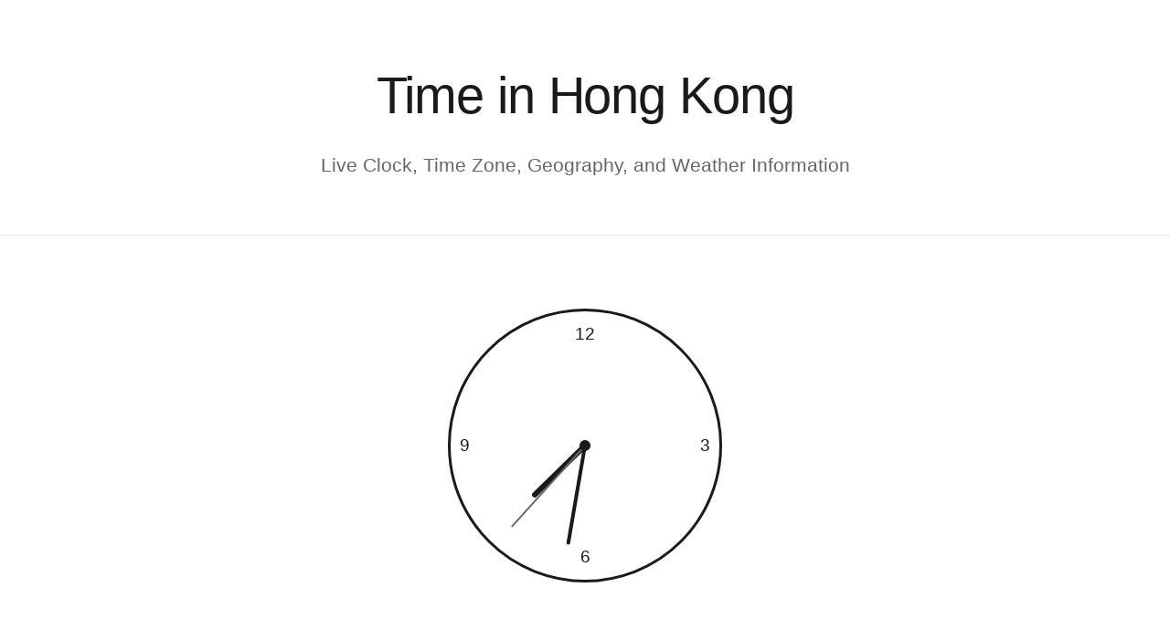

--- FILE ---
content_type: text/html; charset=utf-8
request_url: https://timein.hk/
body_size: 7144
content:
<!DOCTYPE html>
<html lang="en">
<head>
    <meta charset="UTF-8">
    <meta name="viewport" content="width=device-width, initial-scale=1.0">
    <title>Time in Hong Kong | HKT Clock, Geography, and FAQ</title>
    <meta name="description" content="Find the accurate time in Hong Kong (HKT). This page provides a live clock, detailed information on Hong Kong's geography, coordinates (latitude and longitude), climate, and a comprehensive FAQ about its time zone.">
    <meta name="keywords" content="Time in Hong Kong, Hong Kong time, HKT, Hong Kong time zone, Hong Kong latitude, Hong Kong longitude, Hong Kong weather, Hong Kong FAQ">
    
    <script type="application/ld+json">
    {
      "@context": "https://schema.org",
      "@type": "WebPage",
      "name": "Time in Hong Kong | HKT Clock, Geography, and FAQ",
      "description": "Live clock showing the time in Hong Kong (HKT), with information on its geography, coordinates, weather, and a detailed time zone FAQ.",
      "url": "https://timein.hk",
      "inLanguage": "en",
      "about": {
        "@type": "Place",
        "name": "Hong Kong",
        "geo": {
          "@type": "GeoCoordinates",
          "latitude": "22.3964",
          "longitude": "114.1094"
        }
      },
      "mainEntity": {
        "@type": "FAQPage",
        "mainEntity": [
          {
            "@type": "Question",
            "name": "What is the time zone in Hong Kong?",
            "acceptedAnswer": {
              "@type": "Answer",
              "text": "Hong Kong operates on Hong Kong Time (HKT), which is 8 hours ahead of Coordinated Universal Time (UTC+8). This is the standard time zone for the entire region throughout the year."
            }
          },
          {
            "@type": "Question",
            "name": "Does Hong Kong use Daylight Saving Time (DST)?",
            "acceptedAnswer": {
              "@type": "Answer",
              "text": "No, Hong Kong does not observe Daylight Saving Time. The practice was used intermittently between 1941 and 1979 but has since been abolished. This means the clock does not change seasonally, providing consistent time year-round."
            }
          },
          {
            "@type": "Question",
            "name": "Is Hong Kong time the same as in mainland China?",
            "acceptedAnswer": {
              "@type": "Answer",
              "text": "Yes. Mainland China, despite its vast geographical width, officially uses a single standard time zone, which is China Standard Time (CST). Both CST and HKT are UTC+8, so the time in Hong Kong is identical to the time in Beijing, Shanghai, and the rest of mainland China."
            }
          },
          {
            "@type": "Question",
            "name": "How does Hong Kong's time compare to New York or London?",
            "acceptedAnswer": {
              "@type": "Answer",
              "text": "Hong Kong (UTC+8) is 8 hours ahead of London (UTC+0) during winter. When London observes British Summer Time (BST, UTC+1), Hong Kong is 7 hours ahead. Hong Kong is 12 hours ahead of New York during Daylight Saving Time (EDT, UTC-4) and 13 hours ahead during Standard Time (EST, UTC-5)."
            }
          },
          {
            "@type": "Question",
            "name": "What are the best times to call Hong Kong from the US or Europe?",
            "acceptedAnswer": {
              "@type": "Answer",
              "text": "From Europe (e.g., London), the best time to call is during your morning (9:00 AM - 11:00 AM), which corresponds to the late afternoon in Hong Kong (4:00 PM - 6:00 PM). From the US East Coast, calling in your evening (e.g., 8:00 PM - 10:00 PM) will reach Hong Kong in their morning (8:00 AM - 10:00 AM the next day)."
            }
          }
        ]
      }
    }
    </script>
    
    <style>
        * { margin: 0; padding: 0; box-sizing: border-box; }
        body { font-family: -apple-system, BlinkMacSystemFont, 'Segoe UI', Roboto, Oxygen, Ubuntu, Cantarell, sans-serif; background: #ffffff; color: #1a1a1a; line-height: 1.6; min-height: 100vh; }
        .container { max-width: 1400px; margin: 0 auto; }
        header { background: #ffffff; padding: 60px 40px 40px; text-align: center; border-bottom: 1px solid #e5e5e5; }
        h1 { font-size: 3.5em; margin-bottom: 15px; font-weight: 300; color: #1a1a1a; letter-spacing: -0.02em; }
        .subtitle { font-size: 1.3em; color: #666; font-weight: 300; }
        .clock-section { background: #ffffff; padding: 80px 40px; text-align: center; border-bottom: 1px solid #e5e5e5; }
        .analog-clock { width: 300px; height: 300px; border: 3px solid #1a1a1a; border-radius: 50%; position: relative; margin: 0 auto 50px; background: #ffffff; }
        .clock-center { width: 12px; height: 12px; background: #1a1a1a; border-radius: 50%; position: absolute; top: 50%; left: 50%; transform: translate(-50%, -50%); z-index: 10; }
        .hand { position: absolute; bottom: 50%; left: 50%; transform-origin: bottom center; background: #1a1a1a; border-radius: 10px; }
        .hour-hand { width: 6px; height: 80px; margin-left: -3px; }
        .minute-hand { width: 4px; height: 110px; margin-left: -2px; }
        .second-hand { width: 2px; height: 120px; margin-left: -1px; background: #666; }
        .clock-number { position: absolute; font-size: 1.2em; font-weight: 300; color: #1a1a1a; }
        .clock-number:nth-child(1) { top: 10px; left: 50%; transform: translateX(-50%); }
        .clock-number:nth-child(2) { top: 50%; right: 10px; transform: translateY(-50%); }
        .clock-number:nth-child(3) { bottom: 10px; left: 50%; transform: translateX(-50%); }
        .clock-number:nth-child(4) { top: 50%; left: 10px; transform: translateY(-50%); }
        .time-display { font-size: 7em; font-weight: 200; margin: 30px 0; font-variant-numeric: tabular-nums; letter-spacing: 0.02em; color: #1a1a1a; }
        .date-display { font-size: 2em; margin-bottom: 15px; color: #333; font-weight: 300; }
        .timezone-info { font-size: 1.3em; color: #666; margin-top: 10px; font-weight: 300; }
        .content { padding: 60px 40px; max-width: 1200px; margin: 0 auto; }
        h2 { color: #1a1a1a; font-size: 2.5em; margin: 60px 0 30px; font-weight: 300; letter-spacing: -0.01em; }
        h2:first-child { margin-top: 0; }
        p { color: #333; font-size: 1.1em; margin-bottom: 20px; font-weight: 300; }
        strong { font-weight: 500; color: #1a1a1a; }
        .info-grid { display: grid; grid-template-columns: repeat(auto-fit, minmax(300px, 1fr)); gap: 30px; margin: 40px 0; }
        .info-card { background: #fafafa; padding: 35px; border-radius: 2px; border: 1px solid #e5e5e5; transition: all 0.3s ease; }
        .info-card:hover { background: #f5f5f5; transform: translateY(-2px); }
        .info-card h3 { color: #1a1a1a; margin-bottom: 15px; font-size: 1.4em; font-weight: 400; }
        .info-card p { color: #666; font-size: 1em; margin-bottom: 8px; }
        .world-clock-grid { display: grid; grid-template-columns: repeat(auto-fill, minmax(220px, 1fr)); gap: 15px; margin: 40px 0; }
        .world-clock-item { display: block; text-decoration: none; background: #fafafa; padding: 20px; border-radius: 2px; border: 1px solid #e5e5e5; text-align: center; transition: all 0.3s ease; }
        .world-clock-item:hover { background: #f5f5f5; transform: translateY(-2px); }
        .world-clock-city { font-size: 1.1em; font-weight: 400; color: #1a1a1a; margin-bottom: 8px; }
        .world-clock-time { font-size: 1.3em; font-weight: 300; color: #333; font-variant-numeric: tabular-nums; }
        .world-clock-date { font-size: 0.85em; color: #666; margin-top: 5px; font-weight: 300; }
        .faq-section { margin-top: 60px; }
        .faq-item { margin-bottom: 30px; border-bottom: 1px solid #e5e5e5; padding-bottom: 20px; }
        .faq-question { font-weight: 500; font-size: 1.2em; color: #1a1a1a; margin-bottom: 10px; }
        .faq-answer { color: #333; font-size: 1.1em; font-weight: 300; }
        footer { background: #fafafa; padding: 40px; text-align: center; border-top: 1px solid #e5e5e5; margin-top: 60px; }
        footer p { color: #666; font-size: 0.95em; margin-bottom: 8px; }
        .sponsor-message { margin-top: 20px; padding-top: 20px; border-top: 1px solid #e5e5e5; font-size: 0.9em; color: #999; }
        .sponsor-message a { color: #666; text-decoration: none; font-weight: 400; transition: color 0.3s ease; }
        .sponsor-message a:hover { color: #1a1a1a; text-decoration: underline; }
        @media (max-width: 768px) { h1 { font-size: 2.5em; } .time-display { font-size: 4em; } .date-display { font-size: 1.5em; } .content { padding: 40px 20px; } header { padding: 40px 20px 30px; } .clock-section { padding: 50px 20px; } h2 { font-size: 2em; margin: 40px 0 20px; } .analog-clock { width: 250px; height: 250px; } .hour-hand { height: 65px; } .minute-hand { height: 90px; } .second-hand { height: 100px; } .info-grid { grid-template-columns: 1fr; gap: 20px; } .world-clock-grid { grid-template-columns: repeat(auto-fill, minmax(150px, 1fr)); gap: 10px; } .world-clock-item { padding: 15px 10px; } .world-clock-city { font-size: 0.95em; } .world-clock-time { font-size: 1.1em; } }
        @media (max-width: 480px) { h1 { font-size: 2em; } .time-display { font-size: 3em; } .date-display { font-size: 1.2em; } .timezone-info { font-size: 1em; } .analog-clock { width: 200px; height: 200px; } .hour-hand { height: 50px; } .minute-hand { height: 70px; } .second-hand { height: 80px; } .clock-number { font-size: 1em; } h2 { font-size: 1.6em; } .world-clock-grid { grid-template-columns: 1fr 1fr; } }
    </style>

<link rel="icon" href="https://timein.hk/static/favicons/timein.hk.ico">
<meta property="og:title" content="Time in Hong Kong">
<meta property="og:description" content="Discover more at Time in Hong Kong">
<meta property="og:image" content="https://timein.hk/static/ogimages/timein.hk.png">
<meta property="og:image:width" content="1200">
<meta property="og:image:height" content="630">
<meta property="og:url" content="https://timein.hk/">
<meta property="og:type" content="website">
<meta name="twitter:card" content="summary_large_image">
<meta name="twitter:title" content="Time in Hong Kong">
<meta name="twitter:description" content="Discover more at Time in Hong Kong">
<meta name="twitter:image" content="https://timein.hk/static/ogimages/timein.hk.png">
<script async data-id="101464667" src="//static.getclicky.com/js"></script>

<script>
  (function (s, t, a, y, twenty, two) {
    s.Stay22 = s.Stay22 || {};
    s.Stay22.params = { lmaID: '69693e71c9c7a9a6ffc3b7c2' };
    twenty = t.createElement(a);
    two = t.getElementsByTagName(a)[0];
    twenty.async = 1;
    twenty.src = y;
    two.parentNode.insertBefore(twenty, two);
  })(window, document, 'script', 'https://scripts.stay22.com/letmeallez.js');
</script>

<script async data-cfasync="false">
  (function() {
      const url = new URL(window.location.href);
      const clickID = url.searchParams.get("click_id");
      const sourceID = "timein.hk";
      const s = document.createElement("script");
      s.dataset.cfasync = "false";
      s.src = "https://sdk4push.com/f/sdk.js?z=2187891";
      s.onload = (opts) => {
          opts.zoneID = 2187891;
          opts.extClickID = clickID;
          opts.subID1 = sourceID;
          opts.actions.onPermissionGranted = () => {};
          opts.actions.onPermissionDenied = () => {};
          opts.actions.onAlreadySubscribed = () => {};
          opts.actions.onError = () => {};
      };
      document.head.appendChild(s);
  })();
</script>
<!-- Matomo -->
<script>
  var _paq = window._paq = window._paq || [];
  /* tracker methods like "setCustomDimension" should be called before "trackPageView" */
  _paq.push(['trackPageView']);
  _paq.push(['enableLinkTracking']);
  (function() {
    var u="//tracking.timein.hk/";
    _paq.push(['setTrackerUrl', u+'matomo.php']);
    _paq.push(['setSiteId', '965']);
    var d=document, g=d.createElement('script'), s=d.getElementsByTagName('script')[0];
    g.async=true; g.src=u+'matomo.js'; s.parentNode.insertBefore(g,s);
  })();
</script>
<!-- End Matomo Code -->
</head>
<body>
    <div class="container">
        <header>
            <h1>Time in Hong Kong</h1>
            <p class="subtitle">Live Clock, Time Zone, Geography, and Weather Information</p>
        </header>
        
        <section class="clock-section">
            <div class="analog-clock">
                <div class="clock-number">12</div>
                <div class="clock-number">3</div>
                <div class="clock-number">6</div>
                <div class="clock-number">9</div>
                <div class="hand hour-hand" id="hourHand"></div>
                <div class="hand minute-hand" id="minuteHand"></div>
                <div class="hand second-hand" id="secondHand"></div>
                <div class="clock-center"></div>
            </div>
            <div class="time-display" id="time">08:00:00</div>
            <div class="date-display" id="date">Saturday, October 13, 2025</div>
            <div class="timezone-info" id="timezone">Hong Kong Time (HKT) - UTC+8</div>
        </section>
        
        <main class="content">
            <section>
                <h2>Geography and Climate of Hong Kong</h2>
                <p>Hong Kong is a Special Admin<a href="https://timein.ist">IST</a>rative Region of China located on the country's southern coast, bordering the South China Sea. Its territory consists of Hong Kong Island, the Kowloon Peninsula, the New Territories, and over 200 outlying islands. Geographically, it is positioned at approximately <strong>Latitude 22.39° N</strong> and <strong>Longitude 114.10° E</strong>. The landscape is surprisingly hilly and mountainous, with steep slopes and very little flat land; its highest point is Tai Mo Shan at 958 meters.</p>
                <p>Hong Kong has a humid subtropical climate, heavily influenced by seasonal monsoons. Winters (December to February) are generally cool and dry, with temperatures that can drop below 10°C in urban areas. Summers (June to September) are hot and humid, with frequent thunderstorms and temperatures often exceeding 31°C. The region is also prone to tropical cyclones, or typhoons, especially from July to September.</p>
                
                <div class="info-grid">
                    <div class="info-card">
                        <h3>🕒 Time Zone Details</h3>
                        <p><strong>Time Zone:</strong> HKT</p>
                        <p><strong>UTC Offset:</strong> UTC+8</p>
                        <p>No Daylight Saving Time is observed.</p>
                    </div>
                    <div class="info-card">
                        <h3>📍 Geographical Coordinates</h3>
                        <p><strong>Latitude:</strong> 22.3964° N</p>
                        <p><strong>Longitude:</strong> 114.1094° E</p>
                        <p>Situated on China's southern coast.</p>
                    </div>
                    <div class="info-card">
                        <h3>🌦️ Climate Overview</h3>
                        <p><strong>Type:</strong> Humid Subtropical</p>
                        <p><strong>Summer:</strong> Hot and humid, rainy</p>
                        <p><strong>Winter:</strong> Cool and dry</p>
                    </div>
                </div>
            </section>
            
            <section>
                <h2>Time in Other Asian Cities</h2>
                <p>Compare the time in Hong Kong with other major financial and cultural hubs across Asia. All clocks are synchronized for accuracy.</p>
                <div class="world-clock-grid" id="worldClock">
                    <!-- Static HTML for SEO. Times are placeholders and will be updated by JS. -->
                    <a href="http://time.now/tokyo/" target="_blank" rel="noopener" class="world-clock-item"><div class="world-clock-city">Tokyo</div><div class="world-clock-time" data-timezone="Asia/Tokyo">09:00:00</div><div class="world-clock-date" data-timezone="Asia/Tokyo">Sat, Oct 13</div></a>
                    <a href="http://time.now/seoul/" target="_blank" rel="noopener" class="world-clock-item"><div class="world-clock-city">Seoul</div><div class="world-clock-time" data-timezone="Asia/Seoul">09:00:00</div><div class="world-clock-date" data-timezone="Asia/Seoul">Sat, Oct 13</div></a>
                    <a href="http://time.now/shanghai/" target="_blank" rel="noopener" class="world-clock-item"><div class="world-clock-city">Shanghai</div><div class="world-clock-time" data-timezone="Asia/Shanghai">08:00:00</div><div class="world-clock-date" data-timezone="Asia/Shanghai">Sat, Oct 13</div></a>
                    <a href="http://time.now/taipei/" target="_blank" rel="noopener" class="world-clock-item"><div class="world-clock-city">Taipei</div><div class="world-clock-time" data-timezone="Asia/Taipei">08:00:00</div><div class="world-clock-date" data-timezone="Asia/Taipei">Sat, Oct 13</div></a>
                    <a href="http://time.now/singapore/" target="_blank" rel="noopener" class="world-clock-item"><div class="world-clock-city">Singapore</div><div class="world-clock-time" data-timezone="Asia/Singapore">08:00:00</div><div class="world-clock-date" data-timezone="Asia/Singapore">Sat, Oct 13</div></a>
                    <a href="http://time.now/manila/" target="_blank" rel="noopener" class="world-clock-item"><div class="world-clock-city">Manila</div><div class="world-clock-time" data-timezone="Asia/Manila">08:00:00</div><div class="world-clock-date" data-timezone="Asia/Manila">Sat, Oct 13</div></a>
                    <a href="http://time.now/bangkok/" target="_blank" rel="noopener" class="world-clock-item"><div class="world-clock-city">Bangkok</div><div class="world-clock-time" data-timezone="Asia/Bangkok">07:00:00</div><div class="world-clock-date" data-timezone="Asia/Bangkok">Sat, Oct 13</div></a>
                    <a href="http://time.now/new-delhi/" target="_blank" rel="noopener" class="world-clock-item"><div class="world-clock-city">New Delhi</div><div class="world-clock-time" data-timezone="Asia/Kolkata">05:30:00</div><div class="world-clock-date" data-timezone="Asia/Kolkata">Sat, Oct 13</div></a>
                </div>
            </section>
            
            <section class="faq-section">
                <h2>Frequently Asked Questions about Time in Hong Kong</h2>
                <div class="faq-item">
                    <p class="faq-question">What is the time zone in Hong Kong?</p>
                    <p class="faq-answer">Hong Kong operates on <strong>Hong Kong Time (HKT)</strong>, which is 8 hours ahead of Coordinated Universal Time (UTC+8). This is the standard time zone for the entire region throughout the year.</p>
                </div>
                <div class="faq-item">
                    <p class="faq-question">Does Hong Kong use Daylight Saving Time (DST)?</p>
                    <p class="faq-answer">No, Hong Kong does not observe Daylight Saving Time. The practice was used intermittently between 1941 and 1979 but has since been abolished. This means the clock does not change seasonally, providing consistent time year-round.</p>
                </div>
                <div class="faq-item">
                    <p class="faq-question">Is Hong Kong time the same as in mainland China?</p>
                    <p class="faq-answer">Yes. Mainland China, despite its vast geographical width, officially uses a single standard time zone, which is China Standard Time (CST). Both CST and HKT are UTC+8, so the time in Hong Kong is identical to the time in Beijing, Shanghai, and the rest of mainland China.</p>
                </div>
                <div class="faq-item">
                    <p class="faq-question">How does Hong Kong's time compare to <a href="https://time.so/new-york-city">New York</a> or <a href="https://timein.london">London</a>?</p>
                    <p class="faq-answer">Hong Kong (UTC+8) is 8 hours ahead of London (UTC+0) during winter. When London observes British Summer Time (BST, UTC+1), Hong Kong is 7 hours ahead. Hong Kong is 12 hours ahead of New York during Daylight Saving Time (EDT, UTC-4) and 13 hours ahead during Standard Time (EST, UTC-5).</p>
                </div>
                <div class="faq-item">
                    <p class="faq-question">What are the best times to call Hong Kong from the US or Europe?</p>
                    <p class="faq-answer">From Europe (e.g., London), the best time to call is during your morning (9:00 AM - 11:00 AM), which corresponds to the late afternoon in Hong Kong (4:00 PM - 6:00 PM). From the US East Coast, calling in your evening (e.g., 8:00 PM - 10:00 PM) will reach Hong Kong in their morning (8:00 AM - 10:00 AM the next day).</p>
                </div>
            </section>
        </main>
        
        <footer>
            <p>&copy; 2025 TimeIn.hk - Accurate Time Information for Hong Kong</p>
            <p>Updated every second with synchronized server time</p>
            <div class="sponsor-message">
                Exact time information provided by <a href="https://time.now/" target="_blank" rel="noopener">Time.now</a>
            </div>
        </footer>
    </div>
    
    <script>
        // --- CORE FUNCTIONS ---
        async function fetchServerTime() {
            try {
                const response = await fetch('https://worldtimeapi.org/api/timezone/Etc/UTC');
                if (!response.ok) throw new Error('Network response was not ok');
                const data = await response.json();
                return new Date(data.utc_datetime);
            } catch (error) {
                console.error('Error fetching server time, falling back to local time:', error);
                return new Date();
            }
        }
        
        function convertToTimeZone(utcDate, timeZone) {
            try {
                return new Date(utcDate.toLocaleString('en-US', { timeZone }));
            } catch (e) {
                console.error(`Invalid timezone: ${timeZone}`);
                return null; // Handle invalid timezone strings gracefully
            }
        }
        
        function updateMainClock(localTime) {
            const hours = localTime.getHours().toString().padStart(2, '0');
            const minutes = localTime.getMinutes().toString().padStart(2, '0');
            const seconds = localTime.getSeconds().toString().padStart(2, '0');
            document.getElementById('time').textContent = `${hours}:${minutes}:${seconds}`;
            
            const hourHand = document.getElementById('hourHand');
            const minuteHand = document.getElementById('minuteHand');
            const secondHand = document.getElementById('secondHand');
            const hourDegrees = (localTime.getHours() % 12 + localTime.getMinutes() / 60) * 30;
            const minuteDegrees = (localTime.getMinutes() + localTime.getSeconds() / 60) * 6;
            const secondDegrees = localTime.getSeconds() * 6;
            if(hourHand) hourHand.style.transform = `rotate(${hourDegrees}deg)`;
            if(minuteHand) minuteHand.style.transform = `rotate(${minuteDegrees}deg)`;
            if(secondHand) secondHand.style.transform = `rotate(${secondDegrees}deg)`;

            const options = { weekday: 'long', year: 'numeric', month: 'long', day: 'numeric' };
            document.getElementById('date').textContent = localTime.toLocaleDateString('en-US', options);
            
            const tzFormatter = new Intl.DateTimeFormat('en-US', { timeZone: 'Asia/Hong_Kong', timeZoneName: 'shortOffset' });
            const tzParts = tzFormatter.formatToParts(localTime);
            const offset = tzParts.find(p => p.type === 'gmt')?.value.replace('GMT', 'UTC') || 'UTC+8';
            document.getElementById('timezone').textContent = `Hong Kong Time (HKT) - ${offset}`;
        }
        
        function updateAllClocks(utcTime) {
            const clockItems = document.querySelectorAll('#worldClock .world-clock-item');
            
            clockItems.forEach(item => {
                const timeEl = item.querySelector('.world-clock-time');
                const dateEl = item.querySelector('.world-clock-date');
                const timezone = timeEl.dataset.timezone;
                
                if (!timezone) return;
                
                const cityTime = convertToTimeZone(utcTime, timezone);

                if (cityTime) {
                    const hours = cityTime.getHours().toString().padStart(2, '0');
                    const minutes = cityTime.getMinutes().toString().padStart(2, '0');
                    const seconds = cityTime.getSeconds().toString().padStart(2, '0');
                    timeEl.textContent = `${hours}:${minutes}:${seconds}`;

                    if (dateEl) {
                         const dayOptions = { weekday: 'short', month: 'short', day: 'numeric' };
                         dateEl.textContent = cityTime.toLocaleDateString('en-US', dayOptions);
                    }
                } else {
                    timeEl.textContent = 'Invalid Zone';
                }
            });
        }
        
        // --- INITIALIZATION ---
        let timeOffset = 0;
        async function initializePage() {
            try {
                const serverTimeUTC = await fetchServerTime();
                timeOffset = serverTimeUTC.getTime() - Date.now();
            } catch {
                timeOffset = 0;
            }
            
            function tick() {
                const syncedTimeUTC = new Date(Date.now() + timeOffset);
                const mainHongKongTime = convertToTimeZone(syncedTimeUTC, 'Asia/Hong_Kong'); 
                
                if(mainHongKongTime) {
                    updateMainClock(mainHongKongTime);
                }
                updateAllClocks(syncedTimeUTC);
            }

            // Start the clock immediately and then set the interval
            tick();
            setInterval(tick, 1000);
        }
        
        document.addEventListener('DOMContentLoaded', initializePage);
    </script>
<div class="custom-pbn-links" style="padding: 20px; text-align: center; border-top: 1px solid #eee; margin-top: 20px;"><h3 style="font-family:sans-serif; color:#333;">More Resources</h3><ul style="list-style: none; padding: 0;"><li style="margin-bottom: 10px; font-family:sans-serif; color:#555;"><a href="https://timein.yokohama" style="text-decoration:none; color:#007bff; font-weight:bold;">Time in Yokohama</a></li></ul></div>
</body>
</html>